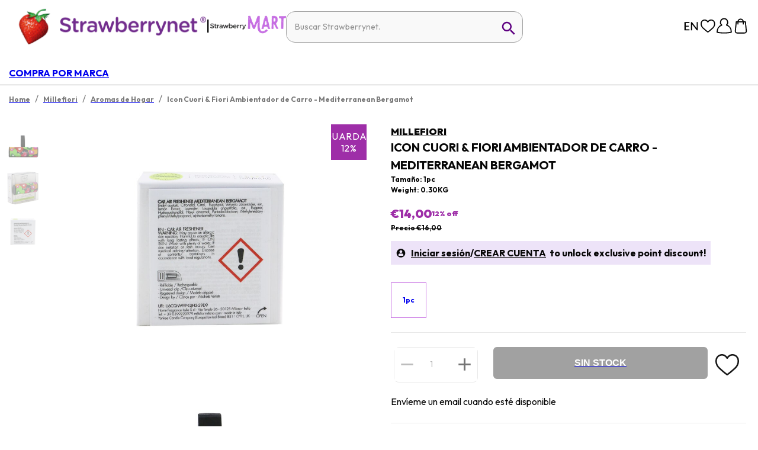

--- FILE ---
content_type: image/svg+xml
request_url: https://a.cdnsbn.com/images/account/send_purple.svg
body_size: 223
content:
<svg width="24" height="24" viewBox="0 0 24 24" fill="none" xmlns="http://www.w3.org/2000/svg">
    <path d="M20.782 3.217a.75.75 0 0 0-.787-.172l-16.5 6a.75.75 0 0 0 0 1.402l7.2 2.88 2.88 7.2a.75.75 0 0 0 .675.473.75.75 0 0 0 .69-.495l6-16.5a.75.75 0 0 0-.158-.788zM14.25 18.15l-2.093-5.25 3.593-3.593-1.058-1.057-3.622 3.622L5.85 9.75l13.147-4.748L14.25 18.15z" fill="#5E0081"/>
</svg>
